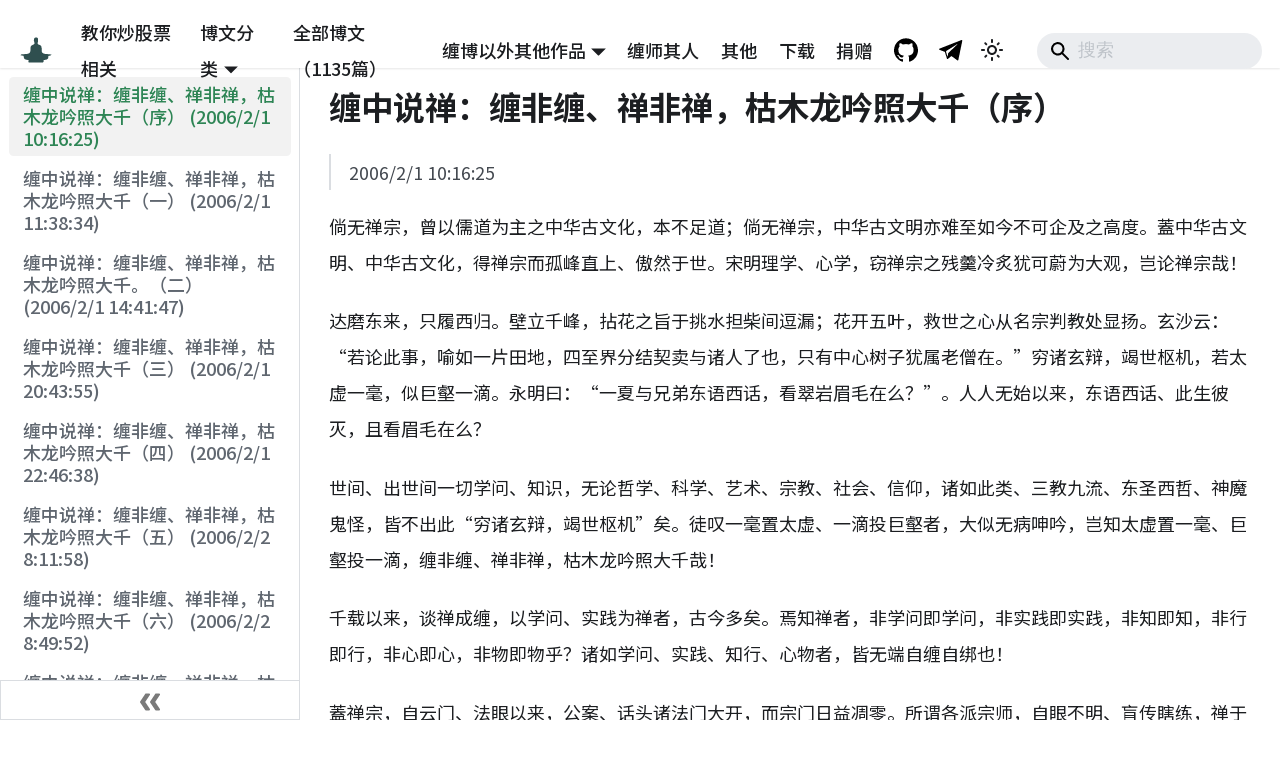

--- FILE ---
content_type: text/html; charset=utf-8
request_url: https://chzhshch.blog/zen/intro/
body_size: 8771
content:
<!doctype html>
<html lang="zh-Hans" dir="ltr" class="docs-wrapper plugin-docs plugin-id-default docs-version-current docs-doc-page docs-doc-id-zen/intro" data-has-hydrated="false">
<head>
<meta charset="UTF-8">
<meta name="generator" content="Docusaurus v3.7.0">
<title data-rh="true">全球第一博客 — 缠中说禅</title><meta data-rh="true" property="og:title" content="全球第一博客 — 缠中说禅"><meta data-rh="true" name="viewport" content="width=device-width,initial-scale=1"><meta data-rh="true" name="twitter:card" content="summary_large_image"><meta data-rh="true" property="og:url" content="https://chzhshch.blog/zen/intro"><meta data-rh="true" property="og:locale" content="zh_Hans"><meta data-rh="true" name="docusaurus_locale" content="zh-Hans"><meta data-rh="true" name="docsearch:language" content="zh-Hans"><meta data-rh="true" name="docusaurus_version" content="current"><meta data-rh="true" name="docusaurus_tag" content="docs-default-current"><meta data-rh="true" name="docsearch:version" content="current"><meta data-rh="true" name="docsearch:docusaurus_tag" content="docs-default-current"><meta data-rh="true" name="description" content="2006/2/1 1025"><meta data-rh="true" property="og:description" content="2006/2/1 1025"><link data-rh="true" rel="icon" href="/img/favicon.ico"><link data-rh="true" rel="canonical" href="https://chzhshch.blog/zen/intro"><link data-rh="true" rel="alternate" href="https://chzhshch.blog/zen/intro" hreflang="zh-Hans"><link data-rh="true" rel="alternate" href="https://chzhshch.blog/zen/intro" hreflang="x-default"><script src="https://pagead2.googlesyndication.com/pagead/js/adsbygoogle.js?client=ca-pub-5686832782200002" crossorigin="anonymous" async></script><link rel="stylesheet" href="/assets/css/styles.07c32687.css">
<script src="/assets/js/runtime~main.dfbc18b4.js" defer="defer"></script>
<script src="/assets/js/main.07276cdb.js" defer="defer"></script>
</head>
<body class="navigation-with-keyboard">
<script>!function(){function t(t){document.documentElement.setAttribute("data-theme",t)}var e=function(){try{return new URLSearchParams(window.location.search).get("docusaurus-theme")}catch(t){}}()||function(){try{return window.localStorage.getItem("theme")}catch(t){}}();t(null!==e?e:"light")}(),function(){try{const n=new URLSearchParams(window.location.search).entries();for(var[t,e]of n)if(t.startsWith("docusaurus-data-")){var a=t.replace("docusaurus-data-","data-");document.documentElement.setAttribute(a,e)}}catch(t){}}()</script><div id="__docusaurus"><div role="region" aria-label="跳到主要内容"><a class="skipToContent_fXgn" href="#__docusaurus_skipToContent_fallback">跳到主要内容</a></div><nav aria-label="主导航" class="navbar navbar--fixed-top"><div class="navbar__inner"><div class="navbar__items"><button aria-label="切换导航栏" aria-expanded="false" class="navbar__toggle clean-btn" type="button"><svg width="30" height="30" viewBox="0 0 30 30" aria-hidden="true"><path stroke="currentColor" stroke-linecap="round" stroke-miterlimit="10" stroke-width="2" d="M4 7h22M4 15h22M4 23h22"></path></svg></button><a class="navbar__brand" href="/"><div class="navbar__logo"><img src="/img/logo.svg" alt="缠中说禅Logo" class="themedComponent_mlkZ themedComponent--light_NVdE"><img src="/img/logo.svg" alt="缠中说禅Logo" class="themedComponent_mlkZ themedComponent--dark_xIcU"></div><b class="navbar__title text--truncate"></b></a><a class="navbar__item navbar__link" href="/stocks/stockschat">教你炒股票相关</a><div class="navbar__item dropdown dropdown--hoverable"><a href="#" aria-haspopup="true" aria-expanded="false" role="button" class="navbar__link">博文分类</a><ul class="dropdown__menu"><li><a class="dropdown__link" href="/stocks/wolves">教你炒股票相关</a></li><li><a class="dropdown__link" href="/confucius/20060204">文史哲学（《论语》详解）</a></li><li><a aria-current="page" class="dropdown__link dropdown__link--active" href="/zen/intro">缠中说禅</a></li><li><a class="dropdown__link" href="/poems/linjiangxian">诗词曲赋</a></li><li><a class="dropdown__link" href="/economics/20060225">时政经济（缠中说禅经济学）</a></li><li><a class="dropdown__link" href="/essays/kingkong">白话杂文</a></li><li><a class="dropdown__link" href="/math/basics1">数理科技（缠中说禅医学）</a></li><li><a class="dropdown__link" href="/music/menconsumed1">音乐艺术</a></li><li><a class="dropdown__link" href="/entertainment/menconsumption">流行娱乐</a></li><li><a class="dropdown__link" href="/fluid/01">  那一夜，他的体液喷了我一身</a></li></ul></div><a class="navbar__item navbar__link" href="/timeline/poems/linjiangxian">全部博文（1135篇）</a></div><div class="navbar__items navbar__items--right"><div class="navbar__item dropdown dropdown--hoverable dropdown--right"><a href="#" aria-haspopup="true" aria-expanded="false" role="button" class="navbar__link">缠博以外其他作品</a><ul class="dropdown__menu"><li><a class="dropdown__link" href="/fundanalysis/liquiditysurplus">《基金分析》木子观点</a></li><li><a class="dropdown__link" href="/qiangguo/makefuss">缠于强国兴华凯迪等论坛作品</a></li><li><a class="dropdown__link" href="/tangfen/hegel">缠用[唐粉]ID发表的作品</a></li><li><a class="dropdown__link" href="/tianya/privacy">缠的天涯作品</a></li><li><a class="dropdown__link" href="/2002posts/sketch">缠于2002年的诗与文</a></li></ul></div><a class="navbar__item navbar__link" href="/identity/simujianghu">缠师其人</a><a class="navbar__item navbar__link" href="/others/yinfujing">其他</a><a class="navbar__item navbar__link" href="/download">下载</a><a class="navbar__item navbar__link" href="/donate">捐赠</a><a href="https://github.com/chanxishe/chzhshch-blog" target="_blank" rel="noopener noreferrer" class="navbar__item navbar__link header-github-link" aria-label="GitHub Repository"></a><a href="https://t.me/chzhshchblog" target="_blank" rel="noopener noreferrer" class="navbar__item navbar__link header-telegram-link" aria-label="Telegram"></a><div class="toggle_vylO colorModeToggle_DEke"><button class="clean-btn toggleButton_gllP toggleButtonDisabled_aARS" type="button" disabled="" title="切换浅色/暗黑模式（当前为浅色模式）" aria-label="切换浅色/暗黑模式（当前为浅色模式）" aria-live="polite" aria-pressed="false"><svg viewBox="0 0 24 24" width="24" height="24" class="lightToggleIcon_pyhR"><path fill="currentColor" d="M12,9c1.65,0,3,1.35,3,3s-1.35,3-3,3s-3-1.35-3-3S10.35,9,12,9 M12,7c-2.76,0-5,2.24-5,5s2.24,5,5,5s5-2.24,5-5 S14.76,7,12,7L12,7z M2,13l2,0c0.55,0,1-0.45,1-1s-0.45-1-1-1l-2,0c-0.55,0-1,0.45-1,1S1.45,13,2,13z M20,13l2,0c0.55,0,1-0.45,1-1 s-0.45-1-1-1l-2,0c-0.55,0-1,0.45-1,1S19.45,13,20,13z M11,2v2c0,0.55,0.45,1,1,1s1-0.45,1-1V2c0-0.55-0.45-1-1-1S11,1.45,11,2z M11,20v2c0,0.55,0.45,1,1,1s1-0.45,1-1v-2c0-0.55-0.45-1-1-1C11.45,19,11,19.45,11,20z M5.99,4.58c-0.39-0.39-1.03-0.39-1.41,0 c-0.39,0.39-0.39,1.03,0,1.41l1.06,1.06c0.39,0.39,1.03,0.39,1.41,0s0.39-1.03,0-1.41L5.99,4.58z M18.36,16.95 c-0.39-0.39-1.03-0.39-1.41,0c-0.39,0.39-0.39,1.03,0,1.41l1.06,1.06c0.39,0.39,1.03,0.39,1.41,0c0.39-0.39,0.39-1.03,0-1.41 L18.36,16.95z M19.42,5.99c0.39-0.39,0.39-1.03,0-1.41c-0.39-0.39-1.03-0.39-1.41,0l-1.06,1.06c-0.39,0.39-0.39,1.03,0,1.41 s1.03,0.39,1.41,0L19.42,5.99z M7.05,18.36c0.39-0.39,0.39-1.03,0-1.41c-0.39-0.39-1.03-0.39-1.41,0l-1.06,1.06 c-0.39,0.39-0.39,1.03,0,1.41s1.03,0.39,1.41,0L7.05,18.36z"></path></svg><svg viewBox="0 0 24 24" width="24" height="24" class="darkToggleIcon_wfgR"><path fill="currentColor" d="M9.37,5.51C9.19,6.15,9.1,6.82,9.1,7.5c0,4.08,3.32,7.4,7.4,7.4c0.68,0,1.35-0.09,1.99-0.27C17.45,17.19,14.93,19,12,19 c-3.86,0-7-3.14-7-7C5,9.07,6.81,6.55,9.37,5.51z M12,3c-4.97,0-9,4.03-9,9s4.03,9,9,9s9-4.03,9-9c0-0.46-0.04-0.92-0.1-1.36 c-0.98,1.37-2.58,2.26-4.4,2.26c-2.98,0-5.4-2.42-5.4-5.4c0-1.81,0.89-3.42,2.26-4.4C12.92,3.04,12.46,3,12,3L12,3z"></path></svg></button></div><div class="navbarSearchContainer_Bca1"><div class="navbar__search searchBarContainer_NW3z" dir="ltr"><input placeholder="搜索" aria-label="Search" class="navbar__search-input searchInput_YFbd" value=""><div class="loadingRing_RJI3 searchBarLoadingRing_YnHq"><div></div><div></div><div></div><div></div></div></div></div></div></div><div role="presentation" class="navbar-sidebar__backdrop"></div></nav><div id="__docusaurus_skipToContent_fallback" class="main-wrapper mainWrapper_z2l0"><div class="docsWrapper_hBAB"><button aria-label="回到顶部" class="clean-btn theme-back-to-top-button backToTopButton_sjWU" type="button"></button><div class="docRoot_UBD9"><aside class="theme-doc-sidebar-container docSidebarContainer_YfHR"><div class="sidebarViewport_aRkj"><div class="sidebar_njMd"><nav aria-label="文档侧边栏" class="menu thin-scrollbar menu_SIkG"><ul class="theme-doc-sidebar-menu menu__list"><li class="theme-doc-sidebar-item-link theme-doc-sidebar-item-link-level-1 menu__list-item"><a class="menu__link menu__link--active" aria-current="page" href="/zen/intro">缠中说禅：缠非缠、禅非禅，枯木龙吟照大千（序） (2006/2/1 10:16:25)</a></li><li class="theme-doc-sidebar-item-link theme-doc-sidebar-item-link-level-1 menu__list-item"><a class="menu__link" href="/zen/01">缠中说禅：缠非缠、禅非禅，枯木龙吟照大千（一） (2006/2/1 11:38:34)</a></li><li class="theme-doc-sidebar-item-link theme-doc-sidebar-item-link-level-1 menu__list-item"><a class="menu__link" href="/zen/02">缠中说禅：缠非缠、禅非禅，枯木龙吟照大千。（二） (2006/2/1 14:41:47)</a></li><li class="theme-doc-sidebar-item-link theme-doc-sidebar-item-link-level-1 menu__list-item"><a class="menu__link" href="/zen/03">缠中说禅：缠非缠、禅非禅，枯木龙吟照大千（三） (2006/2/1 20:43:55)</a></li><li class="theme-doc-sidebar-item-link theme-doc-sidebar-item-link-level-1 menu__list-item"><a class="menu__link" href="/zen/04">缠中说禅：缠非缠、禅非禅，枯木龙吟照大千（四） (2006/2/1 22:46:38)</a></li><li class="theme-doc-sidebar-item-link theme-doc-sidebar-item-link-level-1 menu__list-item"><a class="menu__link" href="/zen/05">缠中说禅：缠非缠、禅非禅，枯木龙吟照大千（五） (2006/2/2 8:11:58)</a></li><li class="theme-doc-sidebar-item-link theme-doc-sidebar-item-link-level-1 menu__list-item"><a class="menu__link" href="/zen/06">缠中说禅：缠非缠、禅非禅，枯木龙吟照大千（六） (2006/2/2 8:49:52)</a></li><li class="theme-doc-sidebar-item-link theme-doc-sidebar-item-link-level-1 menu__list-item"><a class="menu__link" href="/zen/07">缠中说禅：缠非缠、禅非禅，枯木龙吟照大千（七） (2006/2/2 10:48:30)</a></li><li class="theme-doc-sidebar-item-link theme-doc-sidebar-item-link-level-1 menu__list-item"><a class="menu__link" href="/zen/08">缠中说禅：缠非缠、禅非禅，枯木龙吟照大千（八） (2006/2/2 14:26:04)</a></li><li class="theme-doc-sidebar-item-link theme-doc-sidebar-item-link-level-1 menu__list-item"><a class="menu__link" href="/zen/09">缠中说禅：缠非缠、禅非禅，枯木龙吟照大千。（九） (2006/2/2 18:53:05)</a></li><li class="theme-doc-sidebar-item-link theme-doc-sidebar-item-link-level-1 menu__list-item"><a class="menu__link" href="/zen/10">缠中说禅：缠非缠、禅非禅，枯木龙吟照大千。（十） (2006/2/2 20:25:56)</a></li><li class="theme-doc-sidebar-item-link theme-doc-sidebar-item-link-level-1 menu__list-item"><a class="menu__link" href="/zen/11">缠中说 禅：缠非缠、禅非禅，枯木龙吟照大千。（十一） (2006/2/3 20:11:20)</a></li><li class="theme-doc-sidebar-item-link theme-doc-sidebar-item-link-level-1 menu__list-item"><a class="menu__link" href="/zen/12">缠中说禅：缠非缠、禅非禅，枯木龙吟照大千。（十二） (2006/2/4 21:25:38)</a></li><li class="theme-doc-sidebar-item-link theme-doc-sidebar-item-link-level-1 menu__list-item"><a class="menu__link" href="/zen/13">缠中说禅：缠非缠、禅非禅，枯木龙吟照大千。（十三） (2006/2/5 15:08:46)</a></li><li class="theme-doc-sidebar-item-link theme-doc-sidebar-item-link-level-1 menu__list-item"><a class="menu__link" href="/zen/14">缠中说禅：缠非缠、禅非禅，枯木龙吟照大千。（十四） (2006/2/11 13:02:33)</a></li><li class="theme-doc-sidebar-item-link theme-doc-sidebar-item-link-level-1 menu__list-item"><a class="menu__link" href="/zen/15">缠中说禅：缠非缠、禅非禅，枯木龙吟照大千。（十五） (2006/2/13 15:18:53)</a></li><li class="theme-doc-sidebar-item-link theme-doc-sidebar-item-link-level-1 menu__list-item"><a class="menu__link" href="/zen/16">缠中说禅：缠非缠、禅非禅，枯木龙吟照大千。（十六） (2006/2/15 13:25:12)</a></li><li class="theme-doc-sidebar-item-link theme-doc-sidebar-item-link-level-1 menu__list-item"><a class="menu__link" href="/zen/17">缠中说禅：缠非缠、禅非禅，枯木龙吟照大千。（十七） (2006/2/16 15:09:22)</a></li><li class="theme-doc-sidebar-item-link theme-doc-sidebar-item-link-level-1 menu__list-item"><a class="menu__link" href="/zen/18">缠中说禅：缠非缠、禅非禅，枯木龙吟照大千。（十八） (2006/2/17 8:06:54)</a></li><li class="theme-doc-sidebar-item-link theme-doc-sidebar-item-link-level-1 menu__list-item"><a class="menu__link" href="/zen/19">缠中说禅：缠非缠、禅非禅，枯木龙吟照大千。（十九） (2006/2/20 16:19:31)</a></li><li class="theme-doc-sidebar-item-link theme-doc-sidebar-item-link-level-1 menu__list-item"><a class="menu__link" href="/zen/20">缠中说禅：缠非缠、禅非禅，枯木龙吟照大千。（二十） (2006/2/21 17:18:49)</a></li><li class="theme-doc-sidebar-item-link theme-doc-sidebar-item-link-level-1 menu__list-item"><a class="menu__link" href="/zen/21">缠中说禅：缠非缠、禅非禅，枯木龙吟照大千（二十一） (2006/2/23 19:02:41)</a></li><li class="theme-doc-sidebar-item-link theme-doc-sidebar-item-link-level-1 menu__list-item"><a class="menu__link" href="/zen/22">缠中说禅：缠非缠、禅非禅，枯木龙吟照大千（二十二） (2006/3/6 10:28:35)</a></li><li class="theme-doc-sidebar-item-link theme-doc-sidebar-item-link-level-1 menu__list-item"><a class="menu__link" href="/zen/23">缠中说禅：缠非缠、禅非禅，枯木龙吟照大千（二十三） (2006/3/16 22:12:26)</a></li><li class="theme-doc-sidebar-item-link theme-doc-sidebar-item-link-level-1 menu__list-item"><a class="menu__link" href="/zen/24">缠中说禅：缠非缠、禅非禅，枯木龙吟照大千（二十四） (2006/6/8 23:33:47)</a></li><li class="theme-doc-sidebar-item-link theme-doc-sidebar-item-link-level-1 menu__list-item"><a class="menu__link" href="/zen/25">缠中说禅：缠非缠、禅非禅，枯木龙吟照大千（二十五） (2006/7/7 15:54:59)</a></li><li class="theme-doc-sidebar-item-link theme-doc-sidebar-item-link-level-1 menu__list-item"><a class="menu__link" href="/zen/26">缠中说禅：缠非缠、禅非禅，枯木龙吟照大千（二十六） (2006/8/20 11:04:58)</a></li><li class="theme-doc-sidebar-item-link theme-doc-sidebar-item-link-level-1 menu__list-item"><a class="menu__link" href="/zen/revised">缠中说禅：缠非缠、禅非禅，枯木龙吟照大千。（序-九）修改版本 (2006/9/28 11:50:41)</a></li><li class="theme-doc-sidebar-item-link theme-doc-sidebar-item-link-level-1 menu__list-item"><a class="menu__link" href="/zen/chenjianmin1">陈建民《小大乘修空及密乘大手印、大圆满、禅宗辨微》之辨微（上） (2007/1/16 15:09:50)</a></li><li class="theme-doc-sidebar-item-link theme-doc-sidebar-item-link-level-1 menu__list-item"><a class="menu__link" href="/zen/onehourtoself">周末，给自己一小时只属于自己。 (2007/1/19 14:50:11)</a></li><li class="theme-doc-sidebar-item-link theme-doc-sidebar-item-link-level-1 menu__list-item"><a class="menu__link" href="/zen/chenjianmin2">陈建民《小大乘修空及密乘大手印、大圆满、禅宗辨微》之辨微（中） (2007/2/14 15:10:08)</a></li><li class="theme-doc-sidebar-item-link theme-doc-sidebar-item-link-level-1 menu__list-item"><a class="menu__link" href="/zen/zazen01">教你打坐1：科学是什么玩意 (2007/5/10 8:47:01)</a></li><li class="theme-doc-sidebar-item-link theme-doc-sidebar-item-link-level-1 menu__list-item"><a class="menu__link" href="/zen/zazen02">教你打坐2：人都要死的人都死了 (2007/6/15 8:13:09)</a></li><li class="theme-doc-sidebar-item-link theme-doc-sidebar-item-link-level-1 menu__list-item"><a class="menu__link" href="/zen/lionworm">谨防穿袈裟的狮子虫。 (2007/7/15 22:42:12)</a></li><li class="theme-doc-sidebar-item-link theme-doc-sidebar-item-link-level-1 menu__list-item"><a class="menu__link" href="/zen/chenjianmin3">陈建民《小大乘修空及密乘大手印、大圆满、禅宗辨微》之辨微（下） (2007/7/31 23:17:31)</a></li><li class="theme-doc-sidebar-item-link theme-doc-sidebar-item-link-level-1 menu__list-item"><a class="menu__link" href="/zen/zazen03">教你打坐3：打坐前的基本功夫 (2007/8/14 22:42:24)</a></li><li class="theme-doc-sidebar-item-link theme-doc-sidebar-item-link-level-1 menu__list-item"><a class="menu__link" href="/zen/zazen04">教你打坐4：不要受邪人未了师的蛊惑 (2007/8/17 8:59:11)</a></li><li class="theme-doc-sidebar-item-link theme-doc-sidebar-item-link-level-1 menu__list-item"><a class="menu__link" href="/zen/zazen05">教你打坐5：生死中之不生不死者 (2007/8/26 14:37:30)</a></li><li class="theme-doc-sidebar-item-link theme-doc-sidebar-item-link-level-1 menu__list-item"><a class="menu__link" href="/zen/zazen06">教你打坐6：于死亡而从容 (2007/9/2 11:00:01)</a></li><li class="theme-doc-sidebar-item-link theme-doc-sidebar-item-link-level-1 menu__list-item"><a class="menu__link" href="/zen/zazen07">教你打坐7：神鬼、神通、神异景象 (2007/9/8 15:24:51)</a></li><li class="theme-doc-sidebar-item-link theme-doc-sidebar-item-link-level-1 menu__list-item"><a class="menu__link" href="/zen/zazen08">教你打坐8：顶礼反佛、灭佛者 (2007/9/16 11:44:26)</a></li><li class="theme-doc-sidebar-item-link theme-doc-sidebar-item-link-level-1 menu__list-item"><a class="menu__link" href="/zen/zazen09">教你打坐9：善恶报应与六道轮回 (2007/9/22 12:17:01)</a></li><li class="theme-doc-sidebar-item-link theme-doc-sidebar-item-link-level-1 menu__list-item"><a class="menu__link" href="/zen/zazen10">教你打坐10：不要相信任何你能看到想到感觉到的 (2007/9/28 20:06:56)</a></li><li class="theme-doc-sidebar-item-link theme-doc-sidebar-item-link-level-1 menu__list-item"><a class="menu__link" href="/zen/zazen11">教你打坐11：何谓正信 (2007/10/7 9:55:19)</a></li><li class="theme-doc-sidebar-item-link theme-doc-sidebar-item-link-level-1 menu__list-item"><a class="menu__link" href="/zen/zazen12">教你打坐12：如何呼吸 (2007/10/20 13:45:19)</a></li><li class="theme-doc-sidebar-item-link theme-doc-sidebar-item-link-level-1 menu__list-item"><a class="menu__link" href="/zen/zazen13">教你打坐13：何谓四大 (2007/11/1 23:21:23)</a></li><li class="theme-doc-sidebar-item-link theme-doc-sidebar-item-link-level-1 menu__list-item"><a class="menu__link" href="/zen/zazen14">教你打坐14：世界与四大 (2007/11/3 16:59:48)</a></li><li class="theme-doc-sidebar-item-link theme-doc-sidebar-item-link-level-1 menu__list-item"><a class="menu__link" href="/zen/zazen15">教你打坐15：人体与四大 (2007/11/4 14:03:54)</a></li><li class="theme-doc-sidebar-item-link theme-doc-sidebar-item-link-level-1 menu__list-item"><a class="menu__link" href="/zen/zazen16">教你打坐16：意识与四大 (2007/11/10 11:44:12)</a></li><li class="theme-doc-sidebar-item-link theme-doc-sidebar-item-link-level-1 menu__list-item"><a class="menu__link" href="/zen/life">人生之残酷 (2007/12/1 13:26:48)</a></li><li class="theme-doc-sidebar-item-link theme-doc-sidebar-item-link-level-1 menu__list-item"><a class="menu__link" href="/zen/zazen17">教你打坐17：何谓打坐 (2007/12/2 14:10:18)</a></li><li class="theme-doc-sidebar-item-link theme-doc-sidebar-item-link-level-1 menu__list-item"><a class="menu__link" href="/zen/zazen18">教你打坐18：你，来自一对发情男女？ (2007/12/9 12:51:20)</a></li><li class="theme-doc-sidebar-item-link theme-doc-sidebar-item-link-level-1 menu__list-item"><a class="menu__link" href="/zen/zazen19">教你打坐19：认识你自己 (2007/12/16 13:23:13)</a></li><li class="theme-doc-sidebar-item-link theme-doc-sidebar-item-link-level-1 menu__list-item"><a class="menu__link" href="/zen/zazen20">教你打坐20：你是什么 (2008/1/6 9:21:27)</a></li><li class="theme-doc-sidebar-item-link theme-doc-sidebar-item-link-level-1 menu__list-item"><a class="menu__link" href="/zen/zazen21">教你打坐21：你的是什么 (2008/1/13 10:09:35)</a></li><li class="theme-doc-sidebar-item-link theme-doc-sidebar-item-link-level-1 menu__list-item"><a class="menu__link" href="/zen/20080120">刚到家，说两句 (2008/1/20 21:01:31)</a></li><li class="theme-doc-sidebar-item-link theme-doc-sidebar-item-link-level-1 menu__list-item"><a class="menu__link" href="/zen/getup">你会起床吗？ (2008/1/24 16:15:28)</a></li><li class="theme-doc-sidebar-item-link theme-doc-sidebar-item-link-level-1 menu__list-item"><a class="menu__link" href="/zen/zazen22">教你打坐22：佛魔最难除 (2008/1/27 10:15:10)</a></li><li class="theme-doc-sidebar-item-link theme-doc-sidebar-item-link-level-1 menu__list-item"><a class="menu__link" href="/zen/zazen23">教你打坐23：“任”病最缠人 (2008/2/3 10:03:47)</a></li><li class="theme-doc-sidebar-item-link theme-doc-sidebar-item-link-level-1 menu__list-item"><a class="menu__link" href="/zen/zazen24">教你打坐24：“你”、“你的”名、相、妄想 (2008/2/16 10:39:47)</a></li><li class="theme-doc-sidebar-item-link theme-doc-sidebar-item-link-level-1 menu__list-item"><a class="menu__link" href="/zen/sourceofdisease">病从何来1 (2008/2/19 15:59:06)</a></li><li class="theme-doc-sidebar-item-link theme-doc-sidebar-item-link-level-1 menu__list-item"><a class="menu__link" href="/zen/zazen25">教你打坐25：列宁物质定义的荒谬 (2008/2/23 11:30:21)</a></li><li class="theme-doc-sidebar-item-link theme-doc-sidebar-item-link-level-1 menu__list-item"><a class="menu__link" href="/zen/zazen26">教你打坐26：基于你与你的完全分类 (2008/3/1 10:46:38)</a></li><li class="theme-doc-sidebar-item-link theme-doc-sidebar-item-link-level-1 menu__list-item"><a class="menu__link" href="/zen/zazen27">教你打坐27：念佛、修密、参禅之痴汉 (2008/3/8 11:45:14)</a></li><li class="theme-doc-sidebar-item-link theme-doc-sidebar-item-link-level-1 menu__list-item"><a class="menu__link" href="/zen/zazen28">教你打坐28：本质上，一切众生都是无知的 (2008/3/22 8:25:33)</a></li><li class="theme-doc-sidebar-item-link theme-doc-sidebar-item-link-level-1 menu__list-item"><a class="menu__link" href="/zen/ctreport">本ID部分CT扫描结果 (2008/4/26 12:38:33)</a></li><li class="theme-doc-sidebar-item-link theme-doc-sidebar-item-link-level-1 menu__list-item"><a class="menu__link" href="/zen/whynottreatbyzazen">本ID的病为什么不打坐去治 (2008/5/2 9:45:16)</a></li><li class="theme-doc-sidebar-item-link theme-doc-sidebar-item-link-level-1 menu__list-item"><a class="menu__link" href="/zen/blindcatdeadmouse">瞎猫撞上了死耗子 (2008/5/9 8:46:29)</a></li><li class="theme-doc-sidebar-item-link theme-doc-sidebar-item-link-level-1 menu__list-item"><a class="menu__link" href="/zen/swansong">明天开始化疗 (2008/5/10 17:00:19)</a></li><li class="theme-doc-sidebar-item-link theme-doc-sidebar-item-link-level-1 menu__list-item"><a class="menu__link" href="/zen/bodymachine">人体机器的一面 (2008/5/11 18:51:56)</a></li><li class="theme-doc-sidebar-item-link theme-doc-sidebar-item-link-level-1 menu__list-item"><a class="menu__link" href="/zen/almostrecovered">今天基本恢复 (2008/5/24 8:09:16)</a></li><li class="theme-doc-sidebar-item-link theme-doc-sidebar-item-link-level-1 menu__list-item"><a class="menu__link" href="/zen/tohuman">说点想说的话：给现在、未来的人类 (2008/5/25 15:13:09)</a></li><li class="theme-doc-sidebar-item-link theme-doc-sidebar-item-link-level-1 menu__list-item"><a class="menu__link" href="/zen/woollyheaded">难得糊涂，难得有病 (2008/6/3 12:13:16)</a></li><li class="theme-doc-sidebar-item-link theme-doc-sidebar-item-link-level-1 menu__list-item"><a class="menu__link" href="/zen/knowpeople">大病识人 (2008/6/8 10:16:37)</a></li><li class="theme-doc-sidebar-item-link theme-doc-sidebar-item-link-level-1 menu__list-item"><a class="menu__link" href="/zen/circulation">历史循环与六道轮回的数学化证明 (2008/6/12 8:42:17)</a></li><li class="theme-doc-sidebar-item-link theme-doc-sidebar-item-link-level-1 menu__list-item"><a class="menu__link" href="/zen/sincerity">真诚与谦虚才不会有眼无珠 (2008/6/13 16:11:04)</a></li><li class="theme-doc-sidebar-item-link theme-doc-sidebar-item-link-level-1 menu__list-item"><a class="menu__link" href="/zen/backtoblog">忍着没去桌球，赶回来写帖子。 (2008/7/1 22:56:39)</a></li><li class="theme-doc-sidebar-item-link theme-doc-sidebar-item-link-level-1 menu__list-item"><a class="menu__link" href="/zen/zazen29">教你打坐29：那堆矛盾论、辩证法的蠢人 (2008/7/13 8:41:48)</a></li><li class="theme-doc-sidebar-item-link theme-doc-sidebar-item-link-level-1 menu__list-item"><a class="menu__link" href="/zen/zazen30">教你打坐30：从本ID一些家事说起 (2008/8/16 9:45:07)</a></li><li class="theme-doc-sidebar-item-link theme-doc-sidebar-item-link-level-1 menu__list-item"><a class="menu__link" href="/zen/finallymet">终于接上头了 (2008/8/17 17:29:35)</a></li><li class="theme-doc-sidebar-item-link theme-doc-sidebar-item-link-level-1 menu__list-item"><a class="menu__link" href="/zen/somewords">说点闲话 (2008/8/27 8:15:37)</a></li><li class="theme-doc-sidebar-item-link theme-doc-sidebar-item-link-level-1 menu__list-item"><a class="menu__link" href="/zen/sufferingsciatica">太对不起了，被坐骨神经折腾了一晚。 (2008/8/30 19:14:19)</a></li><li class="theme-doc-sidebar-item-link theme-doc-sidebar-item-link-level-1 menu__list-item"><a class="menu__link" href="/zen/hiddenscars">结大概要到最坏时才解开 (2008/9/20 16:26:21)</a></li></ul></nav><button type="button" title="收起侧边栏" aria-label="收起侧边栏" class="button button--secondary button--outline collapseSidebarButton_PEFL"><svg width="20" height="20" aria-hidden="true" class="collapseSidebarButtonIcon_kv0_"><g fill="#7a7a7a"><path d="M9.992 10.023c0 .2-.062.399-.172.547l-4.996 7.492a.982.982 0 01-.828.454H1c-.55 0-1-.453-1-1 0-.2.059-.403.168-.551l4.629-6.942L.168 3.078A.939.939 0 010 2.528c0-.548.45-.997 1-.997h2.996c.352 0 .649.18.828.45L9.82 9.472c.11.148.172.347.172.55zm0 0"></path><path d="M19.98 10.023c0 .2-.058.399-.168.547l-4.996 7.492a.987.987 0 01-.828.454h-3c-.547 0-.996-.453-.996-1 0-.2.059-.403.168-.551l4.625-6.942-4.625-6.945a.939.939 0 01-.168-.55 1 1 0 01.996-.997h3c.348 0 .649.18.828.45l4.996 7.492c.11.148.168.347.168.55zm0 0"></path></g></svg></button></div></div></aside><main class="docMainContainer_TBSr"><div class="container padding-top--md padding-bottom--lg"><div class="row"><div class="col"><div class="docItemContainer_Djhp"><article><div class="theme-doc-markdown markdown"><header><h1>缠中说禅：缠非缠、禅非禅，枯木龙吟照大千（序）</h1></header>
<blockquote>
<p>2006/2/1 10:16:25</p>
</blockquote>
<p>倘无禅宗，曾以儒道为主之中华古文化，本不足道；倘无禅宗，中华古文明亦难至如今不可企及之高度。蓋中华古文明、中华古文化，得禅宗而孤峰直上、傲然于世。宋明理学、心学，窃禅宗之残羹冷炙犹可蔚为大观，岂论禅宗哉！</p>
<p>达磨东来，只履西归。壁立千峰，拈花之旨于挑水担柴间逗漏；花开五叶，救世之心从名宗判教处显扬。玄沙云：“若论此事，喻如一片田地，四至界分结契卖与诸人了也，只有中心树子犹属老僧在。”穷诸玄辩，竭世枢机，若太虚一毫，似巨壑一滴。永明曰：“一夏与兄弟东语西话，看翠岩眉毛在么？”。人人无始以来，东语西话、此生彼灭，且看眉毛在么？</p>
<p>世间、出世间一切学问、知识，无论哲学、科学、艺术、宗教、社会、信仰，诸如此类、三教九流、东圣西哲、神魔鬼怪，皆不出此“穷诸玄辩，竭世枢机”矣。徒叹一毫置太虚、一滴投巨壑者，大似无病呻吟，岂知太虚置一毫、巨壑投一滴，缠非缠、禅非禅，枯木龙吟照大千哉！</p>
<p>千载以来，谈禅成缠，以学问、实践为禅者，古今多矣。焉知禅者，非学问即学问，非实践即实践，非知即知，非行即行，非心即心，非物即物乎？诸如学问、实践、知行、心物者，皆无端自缠自绑也！</p>
<p>蓋禅宗，自云门、法眼以来，公案、话头诸法门大开，而宗门日益凋零。所谓各派宗师，自眼不明、盲传瞎练，禅于此而日益学问化、实践化、儒道化、政治化、神秘化，其败不足怪矣。倘以禅宗为儒道之文字学问、身心修炼，则其解可笑而可怜也。禅者，天地不能盖、古今不能载，非心非物，即心即物，岂可画地自牢、徒困化城哉！</p>
<p>世之无禅，如人之无眼。人之无眼，犹可以耳舌鼻身意替之；世之无禅，则替无可替矣。然禅者，无得无失，吾非忧禅之无，忧世人之失眼而老婆心切固有此书矣。本书以最平实之角度、最深广之宽度， 还禅宗之本来面目、呈中西文化最深层之交锋，析世间哲学、科学、艺术、宗教、社会等最全面之问题。此间，惟以见地、不以名闻，古今名哲、大德皆难逃检点，狮子、野狐，不辩而自辩也。</p>
<p>诗曰：</p>
<p>渺渺天涯渺渺秋，绮霞烟水自空流。谁怜西岭西风后，满地相思满地愁！<br>
满城风雨满城秋，一水横空天地流。独上孤峰倾百斗，披云啸尽古今愁。<br>
一番风雨一番秋，依旧青山枕碧流。溅血长虹贯天地，羲和鞭堕六龙愁。<br>
万古长空春复秋，一朝风月乍星流。乱峰深处斜阳下，木落花飞愁自愁。</p></div></article><nav class="pagination-nav docusaurus-mt-lg" aria-label="文件选项卡"><a class="pagination-nav__link pagination-nav__link--next" href="/zen/01"><div class="pagination-nav__sublabel">下一页</div><div class="pagination-nav__label">缠中说禅：缠非缠、禅非禅，枯木龙吟照大千（一） (2006/2/1 11:38:34)</div></a></nav></div></div></div></div></main></div></div></div><footer class="footer"><div class="container container-fluid"><div class="footer__links text--center"><div class="footer__links"><span class="footer__link-item">
              <div class="footer-adsense">
                <!-- 我的展示广告-横向 -->
                <ins class="adsbygoogle" style="display:block" data-ad-client="ca-pub-5686832782200002" data-ad-slot="1204145775" data-ad-format="auto" data-full-width-responsive="true">
                </ins>
                <script>(adsbygoogle=window.adsbygoogle||[]).push({})</script>
              </div>
              </span></div></div></div></footer></div>
<script defer src="https://static.cloudflareinsights.com/beacon.min.js/vcd15cbe7772f49c399c6a5babf22c1241717689176015" integrity="sha512-ZpsOmlRQV6y907TI0dKBHq9Md29nnaEIPlkf84rnaERnq6zvWvPUqr2ft8M1aS28oN72PdrCzSjY4U6VaAw1EQ==" data-cf-beacon='{"version":"2024.11.0","token":"f7b0e5a461bd414e8e4ac7ee63f0b712","r":1,"server_timing":{"name":{"cfCacheStatus":true,"cfEdge":true,"cfExtPri":true,"cfL4":true,"cfOrigin":true,"cfSpeedBrain":true},"location_startswith":null}}' crossorigin="anonymous"></script>
</body>
</html>

--- FILE ---
content_type: text/html; charset=utf-8
request_url: https://www.google.com/recaptcha/api2/aframe
body_size: 270
content:
<!DOCTYPE HTML><html><head><meta http-equiv="content-type" content="text/html; charset=UTF-8"></head><body><script nonce="uUyWvHnh7QRQ8-TjXJBxgw">/** Anti-fraud and anti-abuse applications only. See google.com/recaptcha */ try{var clients={'sodar':'https://pagead2.googlesyndication.com/pagead/sodar?'};window.addEventListener("message",function(a){try{if(a.source===window.parent){var b=JSON.parse(a.data);var c=clients[b['id']];if(c){var d=document.createElement('img');d.src=c+b['params']+'&rc='+(localStorage.getItem("rc::a")?sessionStorage.getItem("rc::b"):"");window.document.body.appendChild(d);sessionStorage.setItem("rc::e",parseInt(sessionStorage.getItem("rc::e")||0)+1);localStorage.setItem("rc::h",'1769283089567');}}}catch(b){}});window.parent.postMessage("_grecaptcha_ready", "*");}catch(b){}</script></body></html>

--- FILE ---
content_type: application/javascript; charset=utf-8
request_url: https://chzhshch.blog/assets/js/17b6946f.3c84fa4b.js
body_size: 2140
content:
"use strict";(globalThis.webpackChunkchzhshch_blog=globalThis.webpackChunkchzhshch_blog||[]).push([[1404],{28453(n,e,t){t.d(e,{R:()=>c,x:()=>i});var r=t(96540);const o={},s=r.createContext(o);function c(n){const e=r.useContext(s);return r.useMemo(function(){return"function"==typeof n?n(e):{...e,...n}},[e,n])}function i(n){let e;return e=n.disableParentContext?"function"==typeof n.components?n.components(o):n.components||o:c(n.components),r.createElement(s.Provider,{value:e},n.children)}},72984(n,e,t){t.r(e),t.d(e,{assets:()=>l,contentTitle:()=>i,default:()=>a,frontMatter:()=>c,metadata:()=>r,toc:()=>d});const r=JSON.parse('{"id":"zen/intro","title":"","description":"2006/2/1 1025","source":"@site/docs/zen/intro.md","sourceDirName":"zen","slug":"/zen/intro","permalink":"/zen/intro","draft":false,"unlisted":false,"tags":[],"version":"current","frontMatter":{"id":"intro","title":"","hide_table_of_contents":true},"sidebar":"zenSidebar","next":{"title":"\u7f20\u4e2d\u8bf4\u7985\uff1a\u7f20\u975e\u7f20\u3001\u7985\u975e\u7985\uff0c\u67af\u6728\u9f99\u541f\u7167\u5927\u5343\uff08\u4e00\uff09 (2006/2/1 11:38:34)","permalink":"/zen/01"}}');var o=t(74848),s=t(28453);const c={id:"intro",title:"",hide_table_of_contents:!0},i="\u7f20\u4e2d\u8bf4\u7985\uff1a\u7f20\u975e\u7f20\u3001\u7985\u975e\u7985\uff0c\u67af\u6728\u9f99\u541f\u7167\u5927\u5343\uff08\u5e8f\uff09",l={},d=[];function h(n){const e={blockquote:"blockquote",h1:"h1",header:"header",p:"p",...(0,s.R)(),...n.components};return(0,o.jsxs)(o.Fragment,{children:[(0,o.jsx)(e.header,{children:(0,o.jsx)(e.h1,{id:"\u7f20\u4e2d\u8bf4\u7985\u7f20\u975e\u7f20\u7985\u975e\u7985\u67af\u6728\u9f99\u541f\u7167\u5927\u5343\u5e8f",children:"\u7f20\u4e2d\u8bf4\u7985\uff1a\u7f20\u975e\u7f20\u3001\u7985\u975e\u7985\uff0c\u67af\u6728\u9f99\u541f\u7167\u5927\u5343\uff08\u5e8f\uff09"})}),"\n",(0,o.jsxs)(e.blockquote,{children:["\n",(0,o.jsx)(e.p,{children:"2006/2/1 10:16:25"}),"\n"]}),"\n",(0,o.jsx)(e.p,{children:"\u5018\u65e0\u7985\u5b97\uff0c\u66fe\u4ee5\u5112\u9053\u4e3a\u4e3b\u4e4b\u4e2d\u534e\u53e4\u6587\u5316\uff0c\u672c\u4e0d\u8db3\u9053\uff1b\u5018\u65e0\u7985\u5b97\uff0c\u4e2d\u534e\u53e4\u6587\u660e\u4ea6\u96be\u81f3\u5982\u4eca\u4e0d\u53ef\u4f01\u53ca\u4e4b\u9ad8\u5ea6\u3002\u84cb\u4e2d\u534e\u53e4\u6587\u660e\u3001\u4e2d\u534e\u53e4\u6587\u5316\uff0c\u5f97\u7985\u5b97\u800c\u5b64\u5cf0\u76f4\u4e0a\u3001\u50b2\u7136\u4e8e\u4e16\u3002\u5b8b\u660e\u7406\u5b66\u3001\u5fc3\u5b66\uff0c\u7a83\u7985\u5b97\u4e4b\u6b8b\u7fb9\u51b7\u7099\u72b9\u53ef\u851a\u4e3a\u5927\u89c2\uff0c\u5c82\u8bba\u7985\u5b97\u54c9\uff01"}),"\n",(0,o.jsx)(e.p,{children:"\u8fbe\u78e8\u4e1c\u6765\uff0c\u53ea\u5c65\u897f\u5f52\u3002\u58c1\u7acb\u5343\u5cf0\uff0c\u62c8\u82b1\u4e4b\u65e8\u4e8e\u6311\u6c34\u62c5\u67f4\u95f4\u9017\u6f0f\uff1b\u82b1\u5f00\u4e94\u53f6\uff0c\u6551\u4e16\u4e4b\u5fc3\u4ece\u540d\u5b97\u5224\u6559\u5904\u663e\u626c\u3002\u7384\u6c99\u4e91\uff1a\u201c\u82e5\u8bba\u6b64\u4e8b\uff0c\u55bb\u5982\u4e00\u7247\u7530\u5730\uff0c\u56db\u81f3\u754c\u5206\u7ed3\u5951\u5356\u4e0e\u8bf8\u4eba\u4e86\u4e5f\uff0c\u53ea\u6709\u4e2d\u5fc3\u6811\u5b50\u72b9\u5c5e\u8001\u50e7\u5728\u3002\u201d\u7a77\u8bf8\u7384\u8fa9\uff0c\u7aed\u4e16\u67a2\u673a\uff0c\u82e5\u592a\u865a\u4e00\u6beb\uff0c\u4f3c\u5de8\u58d1\u4e00\u6ef4\u3002\u6c38\u660e\u66f0\uff1a\u201c\u4e00\u590f\u4e0e\u5144\u5f1f\u4e1c\u8bed\u897f\u8bdd\uff0c\u770b\u7fe0\u5ca9\u7709\u6bdb\u5728\u4e48\uff1f\u201d\u3002\u4eba\u4eba\u65e0\u59cb\u4ee5\u6765\uff0c\u4e1c\u8bed\u897f\u8bdd\u3001\u6b64\u751f\u5f7c\u706d\uff0c\u4e14\u770b\u7709\u6bdb\u5728\u4e48\uff1f"}),"\n",(0,o.jsx)(e.p,{children:"\u4e16\u95f4\u3001\u51fa\u4e16\u95f4\u4e00\u5207\u5b66\u95ee\u3001\u77e5\u8bc6\uff0c\u65e0\u8bba\u54f2\u5b66\u3001\u79d1\u5b66\u3001\u827a\u672f\u3001\u5b97\u6559\u3001\u793e\u4f1a\u3001\u4fe1\u4ef0\uff0c\u8bf8\u5982\u6b64\u7c7b\u3001\u4e09\u6559\u4e5d\u6d41\u3001\u4e1c\u5723\u897f\u54f2\u3001\u795e\u9b54\u9b3c\u602a\uff0c\u7686\u4e0d\u51fa\u6b64\u201c\u7a77\u8bf8\u7384\u8fa9\uff0c\u7aed\u4e16\u67a2\u673a\u201d\u77e3\u3002\u5f92\u53f9\u4e00\u6beb\u7f6e\u592a\u865a\u3001\u4e00\u6ef4\u6295\u5de8\u58d1\u8005\uff0c\u5927\u4f3c\u65e0\u75c5\u547b\u541f\uff0c\u5c82\u77e5\u592a\u865a\u7f6e\u4e00\u6beb\u3001\u5de8\u58d1\u6295\u4e00\u6ef4\uff0c\u7f20\u975e\u7f20\u3001\u7985\u975e\u7985\uff0c\u67af\u6728\u9f99\u541f\u7167\u5927\u5343\u54c9\uff01"}),"\n",(0,o.jsx)(e.p,{children:"\u5343\u8f7d\u4ee5\u6765\uff0c\u8c08\u7985\u6210\u7f20\uff0c\u4ee5\u5b66\u95ee\u3001\u5b9e\u8df5\u4e3a\u7985\u8005\uff0c\u53e4\u4eca\u591a\u77e3\u3002\u7109\u77e5\u7985\u8005\uff0c\u975e\u5b66\u95ee\u5373\u5b66\u95ee\uff0c\u975e\u5b9e\u8df5\u5373\u5b9e\u8df5\uff0c\u975e\u77e5\u5373\u77e5\uff0c\u975e\u884c\u5373\u884c\uff0c\u975e\u5fc3\u5373\u5fc3\uff0c\u975e\u7269\u5373\u7269\u4e4e\uff1f\u8bf8\u5982\u5b66\u95ee\u3001\u5b9e\u8df5\u3001\u77e5\u884c\u3001\u5fc3\u7269\u8005\uff0c\u7686\u65e0\u7aef\u81ea\u7f20\u81ea\u7ed1\u4e5f\uff01"}),"\n",(0,o.jsx)(e.p,{children:"\u84cb\u7985\u5b97\uff0c\u81ea\u4e91\u95e8\u3001\u6cd5\u773c\u4ee5\u6765\uff0c\u516c\u6848\u3001\u8bdd\u5934\u8bf8\u6cd5\u95e8\u5927\u5f00\uff0c\u800c\u5b97\u95e8\u65e5\u76ca\u51cb\u96f6\u3002\u6240\u8c13\u5404\u6d3e\u5b97\u5e08\uff0c\u81ea\u773c\u4e0d\u660e\u3001\u76f2\u4f20\u778e\u7ec3\uff0c\u7985\u4e8e\u6b64\u800c\u65e5\u76ca\u5b66\u95ee\u5316\u3001\u5b9e\u8df5\u5316\u3001\u5112\u9053\u5316\u3001\u653f\u6cbb\u5316\u3001\u795e\u79d8\u5316\uff0c\u5176\u8d25\u4e0d\u8db3\u602a\u77e3\u3002\u5018\u4ee5\u7985\u5b97\u4e3a\u5112\u9053\u4e4b\u6587\u5b57\u5b66\u95ee\u3001\u8eab\u5fc3\u4fee\u70bc\uff0c\u5219\u5176\u89e3\u53ef\u7b11\u800c\u53ef\u601c\u4e5f\u3002\u7985\u8005\uff0c\u5929\u5730\u4e0d\u80fd\u76d6\u3001\u53e4\u4eca\u4e0d\u80fd\u8f7d\uff0c\u975e\u5fc3\u975e\u7269\uff0c\u5373\u5fc3\u5373\u7269\uff0c\u5c82\u53ef\u753b\u5730\u81ea\u7262\u3001\u5f92\u56f0\u5316\u57ce\u54c9\uff01"}),"\n",(0,o.jsx)(e.p,{children:"\u4e16\u4e4b\u65e0\u7985\uff0c\u5982\u4eba\u4e4b\u65e0\u773c\u3002\u4eba\u4e4b\u65e0\u773c\uff0c\u72b9\u53ef\u4ee5\u8033\u820c\u9f3b\u8eab\u610f\u66ff\u4e4b\uff1b\u4e16\u4e4b\u65e0\u7985\uff0c\u5219\u66ff\u65e0\u53ef\u66ff\u77e3\u3002\u7136\u7985\u8005\uff0c\u65e0\u5f97\u65e0\u5931\uff0c\u543e\u975e\u5fe7\u7985\u4e4b\u65e0\uff0c\u5fe7\u4e16\u4eba\u4e4b\u5931\u773c\u800c\u8001\u5a46\u5fc3\u5207\u56fa\u6709\u6b64\u4e66\u77e3\u3002\u672c\u4e66\u4ee5\u6700\u5e73\u5b9e\u4e4b\u89d2\u5ea6\u3001\u6700\u6df1\u5e7f\u4e4b\u5bbd\u5ea6\uff0c\u8fd8\u7985\u5b97\u4e4b\u672c\u6765\u9762\u76ee\u3001\u5448\u4e2d\u897f\u6587\u5316\u6700\u6df1\u5c42\u4e4b\u4ea4\u950b\uff0c\u6790\u4e16\u95f4\u54f2\u5b66\u3001\u79d1\u5b66\u3001\u827a\u672f\u3001\u5b97\u6559\u3001\u793e\u4f1a\u7b49\u6700\u5168\u9762\u4e4b\u95ee\u9898\u3002\u6b64\u95f4\uff0c\u60df\u4ee5\u89c1\u5730\u3001\u4e0d\u4ee5\u540d\u95fb\uff0c\u53e4\u4eca\u540d\u54f2\u3001\u5927\u5fb7\u7686\u96be\u9003\u68c0\u70b9\uff0c\u72ee\u5b50\u3001\u91ce\u72d0\uff0c\u4e0d\u8fa9\u800c\u81ea\u8fa9\u4e5f\u3002"}),"\n",(0,o.jsx)(e.p,{children:"\u8bd7\u66f0\uff1a"}),"\n",(0,o.jsxs)(e.p,{children:["\u6e3a\u6e3a\u5929\u6daf\u6e3a\u6e3a\u79cb\uff0c\u7eee\u971e\u70df\u6c34\u81ea\u7a7a\u6d41\u3002\u8c01\u601c\u897f\u5cad\u897f\u98ce\u540e\uff0c\u6ee1\u5730\u76f8\u601d\u6ee1\u5730\u6101\uff01",(0,o.jsx)("br",{}),"\n\u6ee1\u57ce\u98ce\u96e8\u6ee1\u57ce\u79cb\uff0c\u4e00\u6c34\u6a2a\u7a7a\u5929\u5730\u6d41\u3002\u72ec\u4e0a\u5b64\u5cf0\u503e\u767e\u6597\uff0c\u62ab\u4e91\u5578\u5c3d\u53e4\u4eca\u6101\u3002",(0,o.jsx)("br",{}),"\n\u4e00\u756a\u98ce\u96e8\u4e00\u756a\u79cb\uff0c\u4f9d\u65e7\u9752\u5c71\u6795\u78a7\u6d41\u3002\u6e85\u8840\u957f\u8679\u8d2f\u5929\u5730\uff0c\u7fb2\u548c\u97ad\u5815\u516d\u9f99\u6101\u3002",(0,o.jsx)("br",{}),"\n\u4e07\u53e4\u957f\u7a7a\u6625\u590d\u79cb\uff0c\u4e00\u671d\u98ce\u6708\u4e4d\u661f\u6d41\u3002\u4e71\u5cf0\u6df1\u5904\u659c\u9633\u4e0b\uff0c\u6728\u843d\u82b1\u98de\u6101\u81ea\u6101\u3002"]})]})}function a(n={}){const{wrapper:e}={...(0,s.R)(),...n.components};return e?(0,o.jsx)(e,{...n,children:(0,o.jsx)(h,{...n})}):h(n)}}}]);

--- FILE ---
content_type: application/javascript; charset=utf-8
request_url: https://chzhshch.blog/assets/js/aba21aa0.a0e0bcf2.js
body_size: -536
content:
"use strict";(globalThis.webpackChunkchzhshch_blog=globalThis.webpackChunkchzhshch_blog||[]).push([[35742],{27093(h){h.exports=JSON.parse('{"name":"docusaurus-plugin-content-docs","id":"default"}')}}]);

--- FILE ---
content_type: application/javascript; charset=utf-8
request_url: https://chzhshch.blog/assets/js/a94703ab.1f75c68a.js
body_size: 3268
content:
"use strict";(globalThis.webpackChunkchzhshch_blog=globalThis.webpackChunkchzhshch_blog||[]).push([[79048],{65932(e,t,n){n.d(t,{A:()=>r});n(96540);var a=n(34164),i=n(50539),s=n(9303),o=n(74848);function r({className:e}){return(0,o.jsx)("main",{className:(0,a.A)("container margin-vert--xl",e),children:(0,o.jsx)("div",{className:"row",children:(0,o.jsxs)("div",{className:"col col--6 col--offset-3",children:[(0,o.jsx)(s.A,{as:"h1",className:"hero__title",children:(0,o.jsx)(i.A,{id:"theme.NotFound.title",description:"The title of the 404 page",children:"Page Not Found"})}),(0,o.jsx)("p",{children:(0,o.jsx)(i.A,{id:"theme.NotFound.p1",description:"The first paragraph of the 404 page",children:"We could not find what you were looking for."})}),(0,o.jsx)("p",{children:(0,o.jsx)(i.A,{id:"theme.NotFound.p2",description:"The 2nd paragraph of the 404 page",children:"Please contact the owner of the site that linked you to the original URL and let them know their link is broken."})})]})})})}},91841(e,t,n){n.r(t),n.d(t,{default:()=>fe});var a=n(96540),i=n(34164),s=n(81769),o=n(204),r=n(30102),l=n(22306),c=n(50539),d=n(65627),u=n(77685);const m="backToTopButton_sjWU",h="backToTopButtonShow_xfvO";var b=n(74848);function p(){const{shown:e,scrollToTop:t}=function({threshold:e}){const[t,n]=(0,a.useState)(!1),i=(0,a.useRef)(!1),{startScroll:s,cancelScroll:o}=(0,d.gk)();return(0,d.Mq)(({scrollY:t},a)=>{const s=a?.scrollY;s&&(i.current?i.current=!1:t>=s?(o(),n(!1)):t<e?n(!1):t+window.innerHeight<document.documentElement.scrollHeight&&n(!0))}),(0,u.$)(e=>{e.location.hash&&(i.current=!0,n(!1))}),{shown:t,scrollToTop:()=>s(0)}}({threshold:300});return(0,b.jsx)("button",{"aria-label":(0,c.T)({id:"theme.BackToTopButton.buttonAriaLabel",message:"Scroll back to top",description:"The ARIA label for the back to top button"}),className:(0,i.A)("clean-btn",o.G.common.backToTopButton,m,e&&h),type:"button",onClick:t})}var x=n(84924),j=n(56347),f=n(86682),g=n(53115),_=n(12862);function v(e){return(0,b.jsx)("svg",{width:"20",height:"20","aria-hidden":"true",...e,children:(0,b.jsxs)("g",{fill:"#7a7a7a",children:[(0,b.jsx)("path",{d:"M9.992 10.023c0 .2-.062.399-.172.547l-4.996 7.492a.982.982 0 01-.828.454H1c-.55 0-1-.453-1-1 0-.2.059-.403.168-.551l4.629-6.942L.168 3.078A.939.939 0 010 2.528c0-.548.45-.997 1-.997h2.996c.352 0 .649.18.828.45L9.82 9.472c.11.148.172.347.172.55zm0 0"}),(0,b.jsx)("path",{d:"M19.98 10.023c0 .2-.058.399-.168.547l-4.996 7.492a.987.987 0 01-.828.454h-3c-.547 0-.996-.453-.996-1 0-.2.059-.403.168-.551l4.625-6.942-4.625-6.945a.939.939 0 01-.168-.55 1 1 0 01.996-.997h3c.348 0 .649.18.828.45l4.996 7.492c.11.148.168.347.168.55zm0 0"})]})})}const A="collapseSidebarButton_PEFL",C="collapseSidebarButtonIcon_kv0_";function k({onClick:e}){return(0,b.jsx)("button",{type:"button",title:(0,c.T)({id:"theme.docs.sidebar.collapseButtonTitle",message:"Collapse sidebar",description:"The title attribute for collapse button of doc sidebar"}),"aria-label":(0,c.T)({id:"theme.docs.sidebar.collapseButtonAriaLabel",message:"Collapse sidebar",description:"The title attribute for collapse button of doc sidebar"}),className:(0,i.A)("button button--secondary button--outline",A),onClick:e,children:(0,b.jsx)(v,{className:C})})}var S=n(23380),N=n(26849);const T=Symbol("EmptyContext"),I=a.createContext(T);function y({children:e}){const[t,n]=(0,a.useState)(null),i=(0,a.useMemo)(()=>({expandedItem:t,setExpandedItem:n}),[t]);return(0,b.jsx)(I.Provider,{value:i,children:e})}var w=n(33535),L=n(30214),B=n(56289),E=n(9136);function M({collapsed:e,categoryLabel:t,onClick:n}){return(0,b.jsx)("button",{"aria-label":e?(0,c.T)({id:"theme.DocSidebarItem.expandCategoryAriaLabel",message:"Expand sidebar category '{label}'",description:"The ARIA label to expand the sidebar category"},{label:t}):(0,c.T)({id:"theme.DocSidebarItem.collapseCategoryAriaLabel",message:"Collapse sidebar category '{label}'",description:"The ARIA label to collapse the sidebar category"},{label:t}),"aria-expanded":!e,type:"button",className:"clean-btn menu__caret",onClick:n})}function H({item:e,onItemClick:t,activePath:n,level:s,index:l,...c}){const{items:d,label:u,collapsible:m,className:h,href:p}=e,{docs:{sidebar:{autoCollapseCategories:x}}}=(0,g.p)(),j=function(e){const t=(0,E.A)();return(0,a.useMemo)(()=>e.href&&!e.linkUnlisted?e.href:!t&&e.collapsible?(0,r.Nr)(e):void 0,[e,t])}(e),f=(0,r.w8)(e,n),_=(0,L.ys)(p,n),{collapsed:v,setCollapsed:A}=(0,w.u)({initialState:()=>!!m&&(!f&&e.collapsed)}),{expandedItem:C,setExpandedItem:k}=function(){const e=(0,a.useContext)(I);if(e===T)throw new N.dV("DocSidebarItemsExpandedStateProvider");return e}(),S=(e=!v)=>{k(e?null:l),A(e)};return function({isActive:e,collapsed:t,updateCollapsed:n}){const i=(0,N.ZC)(e);(0,a.useEffect)(()=>{e&&!i&&t&&n(!1)},[e,i,t,n])}({isActive:f,collapsed:v,updateCollapsed:S}),(0,a.useEffect)(()=>{m&&null!=C&&C!==l&&x&&A(!0)},[m,C,l,A,x]),(0,b.jsxs)("li",{className:(0,i.A)(o.G.docs.docSidebarItemCategory,o.G.docs.docSidebarItemCategoryLevel(s),"menu__list-item",{"menu__list-item--collapsed":v},h),children:[(0,b.jsxs)("div",{className:(0,i.A)("menu__list-item-collapsible",{"menu__list-item-collapsible--active":_}),children:[(0,b.jsx)(B.A,{className:(0,i.A)("menu__link",{"menu__link--sublist":m,"menu__link--sublist-caret":!p&&m,"menu__link--active":f}),onClick:m?n=>{t?.(e),p?S(!1):(n.preventDefault(),S())}:()=>{t?.(e)},"aria-current":_?"page":void 0,role:m&&!p?"button":void 0,"aria-expanded":m&&!p?!v:void 0,href:m?j??"#":j,...c,children:u}),p&&m&&(0,b.jsx)(M,{collapsed:v,categoryLabel:u,onClick:e=>{e.preventDefault(),S()}})]}),(0,b.jsx)(w.N,{lazy:!0,as:"ul",className:"menu__list",collapsed:v,children:(0,b.jsx)(z,{items:d,tabIndex:v?-1:0,onItemClick:t,activePath:n,level:s+1})})]})}var G=n(22887),P=n(15891);const R="menuExternalLink_NmtK";function W({item:e,onItemClick:t,activePath:n,level:a,index:s,...l}){const{href:c,label:d,className:u,autoAddBaseUrl:m}=e,h=(0,r.w8)(e,n),p=(0,G.A)(c);return(0,b.jsx)("li",{className:(0,i.A)(o.G.docs.docSidebarItemLink,o.G.docs.docSidebarItemLinkLevel(a),"menu__list-item",u),children:(0,b.jsxs)(B.A,{className:(0,i.A)("menu__link",!p&&R,{"menu__link--active":h}),autoAddBaseUrl:m,"aria-current":h?"page":void 0,to:c,...p&&{onClick:t?()=>t(e):void 0},...l,children:[d,!p&&(0,b.jsx)(P.A,{})]})},d)}const D="menuHtmlItem_M9Kj";function F({item:e,level:t,index:n}){const{value:a,defaultStyle:s,className:r}=e;return(0,b.jsx)("li",{className:(0,i.A)(o.G.docs.docSidebarItemLink,o.G.docs.docSidebarItemLinkLevel(t),s&&[D,"menu__list-item"],r),dangerouslySetInnerHTML:{__html:a}},n)}function U({item:e,...t}){switch(e.type){case"category":return(0,b.jsx)(H,{item:e,...t});case"html":return(0,b.jsx)(F,{item:e,...t});default:return(0,b.jsx)(W,{item:e,...t})}}function V({items:e,...t}){const n=(0,r.Y)(e,t.activePath);return(0,b.jsx)(y,{children:n.map((e,n)=>(0,b.jsx)(U,{item:e,index:n,...t},n))})}const z=(0,a.memo)(V),Y="menu_SIkG",K="menuWithAnnouncementBar_GW3s";function q({path:e,sidebar:t,className:n}){const s=function(){const{isActive:e}=(0,S.M)(),[t,n]=(0,a.useState)(e);return(0,d.Mq)(({scrollY:t})=>{e&&n(0===t)},[e]),e&&t}();return(0,b.jsx)("nav",{"aria-label":(0,c.T)({id:"theme.docs.sidebar.navAriaLabel",message:"Docs sidebar",description:"The ARIA label for the sidebar navigation"}),className:(0,i.A)("menu thin-scrollbar",Y,s&&K,n),children:(0,b.jsx)("ul",{className:(0,i.A)(o.G.docs.docSidebarMenu,"menu__list"),children:(0,b.jsx)(z,{items:t,activePath:e,level:1})})})}const O="sidebar_njMd",J="sidebarWithHideableNavbar_wUlq",Q="sidebarHidden_VK0M",X="sidebarLogo_isFc";function Z({path:e,sidebar:t,onCollapse:n,isHidden:a}){const{navbar:{hideOnScroll:s},docs:{sidebar:{hideable:o}}}=(0,g.p)();return(0,b.jsxs)("div",{className:(0,i.A)(O,s&&J,a&&Q),children:[s&&(0,b.jsx)(_.A,{tabIndex:-1,className:X}),(0,b.jsx)(q,{path:e,sidebar:t}),o&&(0,b.jsx)(k,{onClick:n})]})}const $=a.memo(Z);var ee=n(63065),te=n(44635);const ne=({sidebar:e,path:t})=>{const n=(0,te.M)();return(0,b.jsx)("ul",{className:(0,i.A)(o.G.docs.docSidebarMenu,"menu__list"),children:(0,b.jsx)(z,{items:e,activePath:t,onItemClick:e=>{"category"===e.type&&e.href&&n.toggle(),"link"===e.type&&n.toggle()},level:1})})};function ae(e){return(0,b.jsx)(ee.GX,{component:ne,props:e})}const ie=a.memo(ae);function se(e){const t=(0,f.l)(),n="desktop"===t||"ssr"===t,a="mobile"===t;return(0,b.jsxs)(b.Fragment,{children:[n&&(0,b.jsx)($,{...e}),a&&(0,b.jsx)(ie,{...e})]})}const oe="expandButton_TmdG",re="expandButtonIcon_i1dp";function le({toggleSidebar:e}){return(0,b.jsx)("div",{className:oe,title:(0,c.T)({id:"theme.docs.sidebar.expandButtonTitle",message:"Expand sidebar",description:"The ARIA label and title attribute for expand button of doc sidebar"}),"aria-label":(0,c.T)({id:"theme.docs.sidebar.expandButtonAriaLabel",message:"Expand sidebar",description:"The ARIA label and title attribute for expand button of doc sidebar"}),tabIndex:0,role:"button",onKeyDown:e,onClick:e,children:(0,b.jsx)(v,{className:re})})}const ce={docSidebarContainer:"docSidebarContainer_YfHR",docSidebarContainerHidden:"docSidebarContainerHidden_DPk8",sidebarViewport:"sidebarViewport_aRkj"};function de({children:e}){const t=(0,l.t)();return(0,b.jsx)(a.Fragment,{children:e},t?.name??"noSidebar")}function ue({sidebar:e,hiddenSidebarContainer:t,setHiddenSidebarContainer:n}){const{pathname:s}=(0,j.zy)(),[r,l]=(0,a.useState)(!1),c=(0,a.useCallback)(()=>{r&&l(!1),!r&&(0,x.O)()&&l(!0),n(e=>!e)},[n,r]);return(0,b.jsx)("aside",{className:(0,i.A)(o.G.docs.docSidebarContainer,ce.docSidebarContainer,t&&ce.docSidebarContainerHidden),onTransitionEnd:e=>{e.currentTarget.classList.contains(ce.docSidebarContainer)&&t&&l(!0)},children:(0,b.jsx)(de,{children:(0,b.jsxs)("div",{className:(0,i.A)(ce.sidebarViewport,r&&ce.sidebarViewportHidden),children:[(0,b.jsx)(se,{sidebar:e,path:s,onCollapse:c,isHidden:r}),r&&(0,b.jsx)(le,{toggleSidebar:c})]})})})}const me={docMainContainer:"docMainContainer_TBSr",docMainContainerEnhanced:"docMainContainerEnhanced_lQrH",docItemWrapperEnhanced:"docItemWrapperEnhanced_JWYK"};function he({hiddenSidebarContainer:e,children:t}){const n=(0,l.t)();return(0,b.jsx)("main",{className:(0,i.A)(me.docMainContainer,(e||!n)&&me.docMainContainerEnhanced),children:(0,b.jsx)("div",{className:(0,i.A)("container padding-top--md padding-bottom--lg",me.docItemWrapper,e&&me.docItemWrapperEnhanced),children:t})})}const be="docRoot_UBD9",pe="docsWrapper_hBAB";function xe({children:e}){const t=(0,l.t)(),[n,i]=(0,a.useState)(!1);return(0,b.jsxs)("div",{className:pe,children:[(0,b.jsx)(p,{}),(0,b.jsxs)("div",{className:be,children:[t&&(0,b.jsx)(ue,{sidebar:t.items,hiddenSidebarContainer:n,setHiddenSidebarContainer:i}),(0,b.jsx)(he,{hiddenSidebarContainer:n,children:e})]})]})}var je=n(65932);function fe(e){const t=(0,r.B5)(e);if(!t)return(0,b.jsx)(je.A,{});const{docElement:n,sidebarName:a,sidebarItems:c}=t;return(0,b.jsx)(s.e3,{className:(0,i.A)(o.G.page.docsDocPage),children:(0,b.jsx)(l.V,{name:a,items:c,children:(0,b.jsx)(xe,{children:n})})})}}}]);